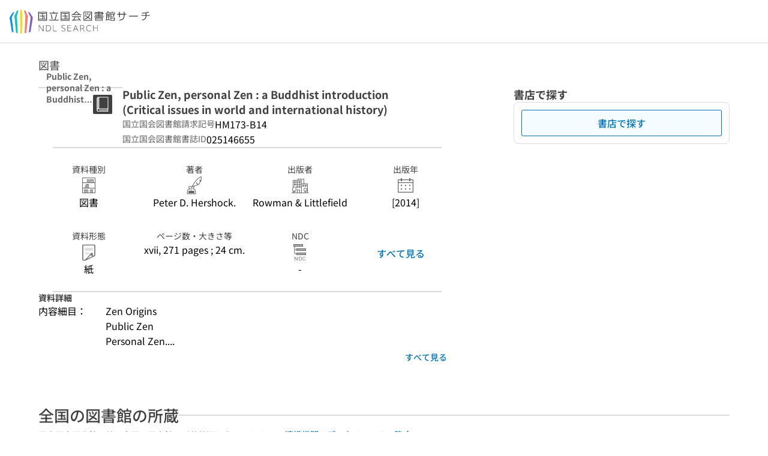

--- FILE ---
content_type: text/javascript; charset=utf-8
request_url: https://ndlsearch.ndl.go.jp/_nuxt/BRnks3s-.js
body_size: 3094
content:
import{d as b,e as f,o as m,_ as p,w as a,f as n,n as l,t as e,j as i,J as s,B as L,l as T,y as $}from"./bl3FTDwG.js";import{$ as u}from"./BJkpUR_4.js";const c=b({__name:"PagesRequestIllText",props:{lib:{}},setup(g){return(d,x)=>{const t=p,o=s,r=L;return m(),f(t,{gap:"16",class:"pages-request-ill-text"},{default:a(()=>[n(t,{gap:"16"},{default:a(()=>[n(t,{tag:"dl",gap:"4"},{default:a(()=>[l("dt",null,e(d.$langLabel(i(u).illText.information)),1),l("dd",null,[l("pre",null,e(g.lib?.illInformation),1)])]),_:1}),n(t,{tag:"dl",gap:"4"},{default:a(()=>[l("dt",null,e(d.$langLabel(i(u).illText.restriction)),1),l("dd",null,[l("pre",null,e(g.lib?.illRestriction),1)])]),_:1}),n(t,{tag:"dl",gap:"4"},{default:a(()=>[l("dt",null,e(d.$langLabel(i(u).illText.range)),1),l("dd",null,[l("pre",null,e(g.lib?.illRange),1)])]),_:1}),n(t,{tag:"dl",gap:"4"},{default:a(()=>[l("dt",null,e(d.$langLabel(i(u).illText.limitNumber)),1),l("dd",null,[l("pre",null,e(g.lib?.illLimitNumber),1)])]),_:1}),n(t,{tag:"dl",gap:"4"},{default:a(()=>[l("dt",null,e(d.$langLabel(i(u).illText.period)),1),l("dd",null,[l("pre",null,e(g.lib?.illPeriod),1)])]),_:1}),n(t,{tag:"dl"},{default:a(()=>[l("dt",null,e(d.$langLabel(i(u).illText.applyMethod)),1),l("dd",null,[n(t,{tag:"dl"},{default:a(()=>[l("dt",null,e(d.$langLabel(i(u).illText.letter)),1),l("dd",null,[l("pre",null,e(g.lib?.illLetter),1)])]),_:1}),n(t,{tag:"dl"},{default:a(()=>[l("dt",null,e(d.$langLabel(i(u).illText.letterFormat)),1),l("dd",null,[l("pre",null,e(g.lib?.illLetterFormat),1)])]),_:1}),n(t,{tag:"dl"},{default:a(()=>[l("dt",null,e(d.$langLabel(i(u).illText.officialStamp)),1),l("dd",null,[l("pre",null,e(g.lib?.illOfficialStamp),1)])]),_:1}),n(t,{tag:"dl"},{default:a(()=>[l("dt",null,e(d.$langLabel(i(u).illText.methodFaxMemo)),1),l("dd",null,[l("pre",null,e(g.lib?.illMethodFaxMemo),1)])]),_:1}),n(t,{tag:"dl"},{default:a(()=>[l("dt",null,e(d.$langLabel(i(u).illText.memo)),1),l("dd",null,[l("pre",null,e(g.lib?.illMemo),1)])]),_:1})])]),_:1}),n(t,{tag:"dl",gap:"4"},{default:a(()=>[l("dt",null,e(d.$langLabel(i(u).illText.acceptanceTime)),1),l("dd",null,[l("pre",null,e(g.lib?.illAcceptanceTime),1)])]),_:1}),n(t,{tag:"dl",gap:"4"},{default:a(()=>[l("dt",null,e(d.$langLabel(i(u).illText.carriageLoad)),1),l("dd",null,[l("pre",null,e(g.lib?.illCarriageLoad),1)])]),_:1}),n(t,{tag:"dl",gap:"4"},{default:a(()=>[l("dt",null,e(d.$langLabel(i(u).illText.returningCondition)),1),l("dd",null,[l("pre",null,e(g.lib?.illReturningCondition),1)])]),_:1}),n(t,{tag:"dl",gap:"4"},{default:a(()=>[l("dt",null,e(d.$langLabel(i(u).illText.handlingCondition)),1),l("dd",null,[l("pre",null,e(g.lib?.illHandlingCondition),1)])]),_:1}),n(t,{tag:"dl",gap:"4"},{default:a(()=>[l("dt",null,e(d.$langLabel(i(u).illText.bookInquiry)),1),l("dd",null,[l("pre",null,e(g.lib?.illBookInquiry),1)])]),_:1}),n(t,{tag:"dl",gap:"4"},{default:a(()=>[l("dt",null,e(d.$langLabel(i(u).illText.inquiry)),1),l("dd",null,[l("pre",null,e(g.lib?.illInquiry),1)])]),_:1}),n(t,{tag:"dl",gap:"4"},{default:a(()=>[l("dt",null,e(d.$langLabel(i(u).illText.specialMemo)),1),l("dd",null,[l("pre",null,e(g.lib?.illSpecialMemo),1)])]),_:1}),n(t,{tag:"dl",gap:"4"},{default:a(()=>[l("dt",null,e(d.$langLabel(i(u).illText.regulation)),1),l("dd",null,[l("pre",null,e(g.lib?.illRegulation),1)])]),_:1})]),_:1}),n(o),n(r,null,{default:a(()=>[T(e(d.$langLabel(i(u).illText.notion)),1)]),_:1})]),_:1})}}}),C=Object.assign($(c,[["__scopeId","data-v-2566f5da"]]),{__name:"PagesRequestIllText"});export{C as _};
